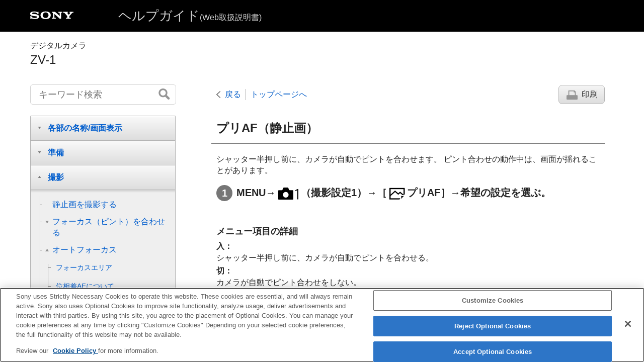

--- FILE ---
content_type: text/html
request_url: https://helpguide.sony.net/dc/1910/v1/ja/contents/TP0002847274.html
body_size: 59955
content:
<!DOCTYPE html>
<html lang="ja" dir="ltr" data-manual-number="5-016-934-02(1)">
<head>
<!-- saved from url=(0016)http://localhost -->
<script src="//assets.adobedtm.com/962889cb281b/3af702a3fc3d/launch-2f7ca77418cb.min.js" async></script>
<meta charset="utf-8" />
<meta http-equiv="X-UA-Compatible" content="IE=edge" />
<meta name="format-detection" content="telephone=no" />
<meta name="viewport" content="width=device-width" />
<meta name="author" content="Sony Corporation" />
<meta name="copyright" content="Copyright 2020 Sony Corporation" />
<meta name="description" content="" />
<meta name="keywords" content="デジタルカメラ,ZV-1" />

<title>ZV-1 | ヘルプガイド | プリAF（静止画） </title>
<link href="../common/css/master.css" rel="stylesheet" />
<!--[if lt IE 9]><link href="../common/css/master_ie8.css" rel="stylesheet" /><![endif]-->
<link href="../common/css/jp.css" rel="stylesheet" />
<link id="print_css" href="../common/css/print.css" rel="stylesheet" media="print" />
<!--[if lt IE 9]><script src="../common/js/html5shiv-printshiv.js"></script><![endif]-->
<script src="../search/resource.json" charset="utf-8"></script>
<script src="../common/js/search_library.js" charset="utf-8"></script>
<script src="../common/js/onload.js" charset="utf-8"></script>
<script src="../common/js/run_head.js" charset="utf-8"></script>

</head>
<body data-page-type="contents">

<header role="banner">
<div class="global">
<div class="inner"><img src="../common/img/logo.png" alt="SONY" class="global-logo" /><a href="../index.html" class="global-title">ヘルプガイド<span>(Web取扱説明書)</span></a></div>
</div><!-- /.global -->
<div class="manual-name">
<div class="inner">
<h1><span class="category-name">デジタルカメラ</span><span class="model-name">ZV-1<span class="model-number"></span></span></h1>
</div>
</div><!-- /.manual-name -->
</header>

<div class="inner">
<div class="utility">
<ul class="utility-nav">
<li class="utility-menu"><a href="#menu"><img src="../common/img/icon_utility_menu.png" alt="menu" /></a></li>
<li class="utility-search"><a href="#header-search" id="header-search-toggle"><img src="../common/img/icon_utility_search.png" alt="キーワード検索" /></a></li>
</ul>
<form class="form-search" id="header-search" role="search" onsubmit="return false;">
<div><input type="text" id="id_search" class="form-search-input" value="" title="キーワード検索" onkeydown="fncSearchKeyDown(event.keyCode, this.value);" /><input type="image" id="id_search_button" class="form-search-button" alt="キーワード検索" src="../common/img/button_search.png" /></div>
</form>
</div><!-- /.utility -->

<noscript>
<div class="noscript">
<p>JavaScriptが無効になっています。</p>
<p>JavaScriptを有効にしてからページをリロード（再読み込み）してください。</p>
</div>
</noscript>

<ul class="page-nav">
<li class="back"><a href="javascript:history.back();">戻る</a></li>
<li class="top"><a href="../index.html">トップページへ</a></li>
<li class="print"><a href="javascript:openPrintWindow();">印刷</a></li>
</ul><!-- /.page-nav -->

<main role="main" id="main">
<h2 id="id_title"><span class="uicontrol">プリAF（静止画）</span> </h2>
<div id="id_content">

<div class="abstract">

<p>シャッター半押し前に、カメラが自動でピントを合わせます。 
ピント合わせの動作中は、画面が揺れることがあります。
</p>
</div>
<div class="taskbody">
  <ol class="step-list">
    <li class="step"><div class="step-desc"><span class="uicontrol">MENU</span>→<img src="image/s_menu_shoot1.png" alt="" />（<span class="uicontrol">撮影設定1</span>）→<span class="uicontrol">［<img src="image/cE08C.png" alt="" />プリAF］</span>→希望の設定を選ぶ。</div></li>
  </ol>
  <div class="example">
    <h4><b>メニュー項目の詳細</b></h4>
    <dl class="dl">
      
        <dt class="dt"><span class="uicontrol">入</span>：</dt>
        <dd class="dd">シャッター半押し前に、カメラが自動でピントを合わせる。</dd>
      
      
        <dt class="dt"><span class="uicontrol">切</span>：</dt>
        <dd class="dd">カメラが自動でピント合わせをしない。</dd>
      
    </dl>
  </div>
  <div class="postreq">
    
  </div>
</div>

</div><!-- /#id_content -->
<div class="return-pagetop"><a href="#top">このページの先頭へ</a></div>


<div id="questionnaire" class="questionnaire"></div>
</main>

<div id="sub">
<div class="scrollable">
<nav role="navigation" id="menu">
<ul class="level1">
<li><button type="button"><span>各部の名称/画面表示</span></button>
<ul class="level2">
<li><a href="TP0002887052.html"><span>各部の名称</span></a></li>
<li><button type="button"><span>基本的な操作</span></button>
<ul class="level3">
<li><a href="TP0002860709.html"><span>コントロールホイールの使いかた</span></a></li>
<li><a href="TP0002856661.html"><span>MENUの使いかた</span></a></li>
<li><a href="TP0002884306.html"><span>よく使う機能をボタンに割り当てる（<span class="uicontrol">カスタムキー</span>）</span></a></li>
<li><a href="TP0002846103.html"><span><span class="uicontrol">Fn</span>（ファンクション）ボタンの使いかた（ファンクションメニュー）</span></a></li>
<li><a href="TP0002878766.html"><span>キーボードの使いかた</span></a></li>
</ul>
</li>
<li><button type="button"><span>画面表示</span></button>
<ul class="level3">
<li><a href="TP0002887053.html"><span>モニターに表示されるアイコン一覧</span></a></li>
<li><a href="TP0002855929.html"><span>画面表示を切り換える（撮影/再生）</span></a></li>
<li><a href="TP0002855994.html"><span><span class="uicontrol"> DISPボタン </span></span></a></li>
</ul>
</li>
</ul>
</li>
<li><button type="button"><span>準備</span></button>
<ul class="level2">
<li><a href="TP0002886195.html"><span>本体と付属品を確認する</span></a></li>
<li><button type="button"><span>バッテリー（電池）を充電する</span></button>
<ul class="level3">
<li><a href="TP0002861574.html"><span>バッテリーを本機に入れる/取り出す</span></a></li>
<li><a href="TP0002861571.html"><span>バッテリーをカメラに入れたまま充電する</span></a></li>
<li><a href="TP0002861572.html"><span>パソコンに接続して充電する</span></a></li>
<li><a href="TP0002861575.html"><span>バッテリーの使用時間と撮影可能枚数</span></a></li>
<li><a href="TP0002867871.html"><span>外部電源で本機を使う</span></a></li>
<li><a href="TP0002846185.html"><span>バッテリーについてのご注意</span></a></li>
<li><a href="TP0002846380.html"><span>充電についてのご注意</span></a></li>
</ul>
</li>
<li><button type="button"><span>メモリーカード（別売）を入れる</span></button>
<ul class="level3">
<li><a href="TP0002861578.html"><span>メモリーカードを本機に入れる/取り出す</span></a></li>
<li><a href="TP0002868266.html"><span>使用できるメモリーカード</span></a></li>
<li><a href="TP0002861501.html"><span>メモリーカードについてのご注意</span></a></li>
</ul>
</li>
<li><a href="TP0002861583.html"><span>日付と時刻を設定する</span></a></li>
<li><a href="TP0002860707.html"><span><span class="uicontrol">
      カメラ内ガイド
    </span></span></a></li>
</ul>
</li>
<li><button type="button"><span>撮影</span></button>
<ul class="level2">
<li><a href="TP0002856662.html"><span>静止画を撮影する</span></a></li>
<li><button type="button"><span>フォーカス（ピント）を合わせる</span></button>
<ul class="level3">
<li><a href="TP0002860717.html"><span><span class="uicontrol"> フォーカスモード </span></span></a></li>
</ul>
</li>
<li><button type="button"><span>オートフォーカス</span></button>
<ul class="level3">
<li><a href="TP0002861495.html"><span><span class="uicontrol"> フォーカスエリア </span></span></a></li>
<li><a href="TP0002861503.html"><span> 位相差AFについて </span></a></li>
<li><a href="TP0002878741.html"><span>フォーカススタンダード</span></a></li>
<li><a href="TP0002846307.html"><span><span class="uicontrol">
      AF/MFコントロール
    </span></span></a></li>
<li><a href="TP0002885602.html"><span> 瞳にピントを合わせる（<span class="uicontrol">顔/瞳AF設定</span>）</span></a></li>
<li><a href="TP0002885612.html"><span>被写体を追尾する（トラッキング）</span></a></li>
<li><a href="TP0002886196.html"><span><span class="uicontrol">フォーカスエリア枠色</span></span></a></li>
<li><a href="TP0002847274.html"><span><span class="uicontrol">プリAF（静止画）</span></span></a></li>
<li><a href="TP0002861631.html"><span>フォーカスエリア自動消灯</span></a></li>
<li><a href="TP0002860722.html"><span>コンティニュアスAFエリア表示</span></a></li>
<li><a href="TP0002847275.html"><span>位相差AFエリア表示</span></a></li>
<li><a href="TP0002885603.html"><span><span class="uicontrol"> フォーカス位置の循環 </span></span></a></li>
</ul>
</li>
<li><button type="button"><span>マニュアルフォーカス</span></button>
<ul class="level3">
<li><a href="TP0002887054.html"><span><span class="uicontrol">マニュアルフォーカス</span>（<span class="uicontrol">フォーカス設定</span>）</span></a></li>
<li><a href="TP0002846085.html"><span>ダイレクトマニュアルフォーカス（DMF）</span></a></li>
<li><a href="TP0002846311.html"><span><span class="uicontrol">ピント拡大</span></span></a></li>
<li><a href="TP0002861496.html"><span><span class="uicontrol">MFアシスト（静止画）</span></span></a></li>
<li><a href="TP0002846303.html"><span><span class="uicontrol">ピント拡大時間</span></span></a></li>
<li><a href="TP0002878264.html"><span><span class="uicontrol">ピント拡大初期倍率</span>（静止画） </span></a></li>
<li><a href="TP0002884294.html"><span>ピーキング設定</span></a></li>
</ul>
</li>
<li><button type="button"><span>ドライブ機能を使う（連写/セルフタイマー）</span></button>
<ul class="level3">
<li><a href="TP0002860730.html"><span><span class="uicontrol"> ドライブモード </span></span></a></li>
<li><a href="TP0002861498.html"><span><span class="uicontrol"> 連続撮影 </span></span></a></li>
<li><a href="TP0002846326.html"><span>セルフタイマー </span></a></li>
<li><a href="TP0002846327.html"><span><span class="uicontrol">セルフタイマー（連続）</span></span></a></li>
<li><a href="TP0002846328.html"><span><span class="uicontrol">連続ブラケット</span></span></a></li>
<li><a href="TP0002847277.html"><span><span class="uicontrol">1枚ブラケット</span></span></a></li>
<li><a href="TP0002868142.html"><span>ブラケット撮影時のインジケーター</span></a></li>
<li><a href="TP0002855938.html"><span><span class="uicontrol">ホワイトバランスブラケット</span></span></a></li>
<li><a href="TP0002846330.html"><span><span class="uicontrol">DROブラケット</span></span></a></li>
<li><a href="TP0002866872.html"><span><span class="uicontrol">ブラケット設定</span></span></a></li>
</ul>
</li>
<li><button type="button"><span>画面を見ながら自分を撮る</span></button>
<ul class="level3">
<li><a href="TP0002855404.html"><span> 自分撮りセルフタイマー </span></a></li>
</ul>
</li>
<li><button type="button"><span>インターバル撮影をする</span></button>
<ul class="level3">
<li><a href="TP0002885604.html"><span><span class="uicontrol">インターバル撮影機能</span></span></a></li>
</ul>
</li>
<li><button type="button"><span>タッチ機能を使う</span></button>
<ul class="level3">
<li><a href="TP0002862912.html"><span><span class="uicontrol">タッチ操作</span></span></a></li>
<li><a href="TP0002878773.html"><span><span class="uicontrol">タッチ操作時の機能</span>：<span class="uicontrol">タッチシャッター</span></span></a></li>
<li><a href="TP0002878774.html"><span><span class="uicontrol">タッチ操作時の機能</span>：<span class="uicontrol">タッチフォーカス</span></span></a></li>
<li><a href="TP0002885605.html"><span><span class="uicontrol"> タッチ操作時の機能 </span>：<span class="uicontrol">タッチトラッキング</span></span></a></li>
</ul>
</li>
<li><button type="button"><span>静止画の画像サイズ/画質を選ぶ</span></button>
<ul class="level3">
<li><a href="TP0002884297.html"><span>ファイル形式（静止画）</span></a></li>
<li><a href="TP0002884296.html"><span>JPEG画質（静止画）</span></a></li>
<li><a href="TP0002884295.html"><span>JPEG画像サイズ（静止画）</span></a></li>
<li><a href="TP0002856665.html"><span><span class="uicontrol">横縦比（静止画）</span></span></a></li>
<li><a href="TP0002855931.html"><span><span class="uicontrol">パノラマ: 画像サイズ</span></span></a></li>
<li><a href="TP0002846079.html"><span><span class="uicontrol">パノラマ: 撮影方向</span></span></a></li>
</ul>
</li>
<li><button type="button"><span>撮影モードを変える</span></button>
<ul class="level3">
<li><a href="TP0002887055.html"><span>撮影モードを変える（<span class="uicontrol">撮影モード</span>）</span></a></li>
<li><a href="TP0002846280.html"><span><span class="uicontrol">おまかせオート</span></span></a></li>
<li><a href="TP0002856639.html"><span>シーン認識について</span></a></li>
<li><a href="TP0002855917.html"><span><span class="uicontrol">プログラムオート</span></span></a></li>
<li><a href="TP0002855919.html"><span><span class="uicontrol"> 絞り優先 </span></span></a></li>
<li><a href="TP0002846287.html"><span><span class="uicontrol">シャッタースピード優先</span></span></a></li>
<li><a href="TP0002861167.html"><span><span class="uicontrol">マニュアル露出</span></span></a></li>
<li><a href="TP0002860711.html"><span>バルブ撮影</span></a></li>
<li><a href="TP0002856663.html"><span><span class="uicontrol">スイングパノラマ</span></span></a></li>
<li><a href="TP0002855918.html"><span><span class="uicontrol">シーンセレクション</span></span></a></li>
<li><a href="TP0002846291.html"><span>呼び出し（撮影設定1/撮影設定2） </span></a></li>
<li><a href="TP0002868256.html"><span>HFR（<span class="uicontrol">ハイフレームレート</span>）：露出モード</span></a></li>
<li><a href="TP0002855922.html"><span><span class="uicontrol">動画</span>：<span class="uicontrol">露出モード</span></span></a></li>
<li><a href="TP0002928849.html"><span><span class="uicontrol">おまかせオート</span>（動画） </span></a></li>
</ul>
</li>
<li><button type="button"><span>露出/測光をコントロールする</span></button>
<ul class="level3">
<li><a href="TP0002855935.html"><span><span class="uicontrol"> 露出補正 </span></span></a></li>
<li><a href="TP0002856678.html"><span><span class="uicontrol">露出設定ガイド</span></span></a></li>
<li><a href="TP0002846346.html"><span><span class="uicontrol">NDフィルター</span></span></a></li>
<li><a href="TP0002846315.html"><span><span class="uicontrol">測光モード</span></span></a></li>
<li><a href="TP0002884298.html"><span><span class="uicontrol">マルチ測光時の顔優先</span></span></a></li>
<li><a href="TP0002846316.html"><span><span class="uicontrol">AEロック</span></span></a></li>
<li><a href="TP0002846318.html"><span><span class="uicontrol">露出補正の影響</span>　 </span></a></li>
<li><a href="TP0002884330.html"><span>
    ゼブラ設定
  </span></a></li>
</ul>
</li>
<li><button type="button"><span>撮影スタイルを切り換える</span></button>
<ul class="level3">
<li><a href="TP0002887059.html"><span><span class="uicontrol">商品レビュー用設定</span></span></a></li>
<li><a href="TP0002887060.html"><span><span class="uicontrol">背景のボケ切換</span></span></a></li>
</ul>
</li>
<li><button type="button"><span>明るさ/コントラストを自動補正する</span></button>
<ul class="level3">
<li><a href="TP0002856669.html"><span><span class="uicontrol">Dレンジオプティマイザー</span>（DRO） </span></a></li>
<li><a href="TP0002856668.html"><span><span class="uicontrol">オートHDR</span></span></a></li>
</ul>
</li>
<li><button type="button"><span>ISO感度を選ぶ</span></button>
<ul class="level3">
<li><a href="TP0002860726.html"><span><span class="uicontrol">ISO感度</span></span></a></li>
</ul>
</li>
<li><button type="button"><span>ズームする</span></button>
<ul class="level3">
<li><a href="TP0002855925.html"><span>本機で使用できるズームの種類</span></a></li>
<li><a href="TP0002855924.html"><span>ズームする</span></a></li>
<li><a href="TP0002846295.html"><span><span class="uicontrol">ズーム設定</span></span></a></li>
<li><a href="TP0002860712.html"><span>ズーム倍率について</span></a></li>
<li><a href="TP0002866871.html"><span>ズームスピード</span></a></li>
</ul>
</li>
<li><button type="button"><span>ホワイトバランス</span></button>
<ul class="level3">
<li><a href="TP0002860721.html"><span><span class="uicontrol">ホワイトバランス</span></span></a></li>
<li><a href="TP0002878751.html"><span><span class="uicontrol"> AWB時の優先設定 </span></span></a></li>
<li><a href="TP0002856670.html"><span>基準になる白色を取得してホワイトバランスを設定する（カスタムホワイトバランス）</span></a></li>
</ul>
</li>
<li><button type="button"><span>画像の仕上がりを設定する</span></button>
<ul class="level3">
<li><a href="TP0002855941.html"><span><span class="uicontrol"> クリエイティブスタイル </span></span></a></li>
<li><a href="TP0002856671.html"><span><span class="uicontrol">ピクチャーエフェクト</span></span></a></li>
<li><a href="TP0002846111.html"><span><span class="uicontrol">美肌効果</span></span></a></li>
<li><a href="TP0002846117.html"><span><span class="uicontrol">オートフレーミング（静止画）</span></span></a></li>
<li><a href="TP0002846120.html"><span><span class="uicontrol">色空間（静止画）</span></span></a></li>
</ul>
</li>
<li><button type="button"><span>シャッターの設定</span></button>
<ul class="level3">
<li><a href="TP0002867851.html"><span><span class="uicontrol">シャッター方式</span>（静止画） </span></a></li>
<li><a href="TP0002866873.html"><span>メモリーカードなしレリーズ</span></a></li>
</ul>
</li>
<li><button type="button"><span>手ブレを補正する</span></button>
<ul class="level3">
<li><a href="TP0002846118.html"><span><span class="uicontrol">手ブレ補正</span>（静止画）</span></a></li>
</ul>
</li>
<li><button type="button"><span>ノイズリダクション</span></button>
<ul class="level3">
<li><a href="TP0002846341.html"><span>長秒時NR（静止画）</span></a></li>
<li><a href="TP0002861500.html"><span>高感度NR（静止画）</span></a></li>
</ul>
</li>
<li><button type="button"><span>顔検出</span></button>
<ul class="level3">
<li><a href="TP0002884300.html"><span><span class="uicontrol">登録顔優先</span></span></a></li>
<li><a href="TP0002855945.html"><span> スマイルシャッター</span></a></li>
<li><a href="TP0002846113.html"><span><span class="uicontrol">個人顔登録</span>（<span class="uicontrol">新規登録</span>）</span></a></li>
<li><a href="TP0002846114.html"><span><span class="uicontrol">個人顔登録</span>（<span class="uicontrol">優先順序変更</span>）</span></a></li>
<li><a href="TP0002856672.html"><span><span class="uicontrol">個人顔登録</span>（<span class="uicontrol">削除</span>）</span></a></li>
</ul>
</li>
<li><button type="button"><span>フラッシュを使う</span></button>
<ul class="level3">
<li><a href="TP0002860714.html"><span> フラッシュ（別売）を使う</span></a></li>
<li><a href="TP0002855928.html"><span><span class="uicontrol">フラッシュモード</span></span></a></li>
<li><a href="TP0002856664.html"><span><span class="uicontrol">調光補正</span></span></a></li>
</ul>
</li>
</ul>
</li>
<li><button type="button"><span>動画撮影</span></button>
<ul class="level2">
<li><a href="TP0002846074.html"><span>動画を撮影する</span></a></li>
<li><a href="TP0002882547.html"><span>シャッターボタンで動画撮影</span></a></li>
<li><a href="TP0002861640.html"><span>動画の記録フォーマットについて</span></a></li>
<li><a href="TP0002855942.html"><span><span class="uicontrol">記録方式（動画）</span></span></a></li>
<li><a href="TP0002855943.html"><span><span class="uicontrol">記録設定（動画）</span></span></a></li>
<li><a href="TP0002867868.html"><span>スーパースローモーション撮影をする（ハイフレームレート設定）</span></a></li>
<li><a href="TP1000201631.html"><span>画像と音声をライブ配信する（USBストリーミング）（動画）</span></a></li>
<li><a href="TP0002867869.html"><span>動画を撮りながら静止画を撮る（デュアル記録）</span></a></li>
<li><a href="TP0002867849.html"><span>画質(デュアル記録)</span></a></li>
<li><a href="TP0002867848.html"><span>画像サイズ(デュアル記録)</span></a></li>
<li><a href="TP0002867850.html"><span>オートデュアル記録</span></a></li>
<li><a href="TP0002884270.html"><span>プロキシー記録</span></a></li>
<li><a href="TP0002846098.html"><span><span class="uicontrol">音声記録</span></span></a></li>
<li><a href="TP0002847264.html"><span><span class="uicontrol">音声レベル表示</span></span></a></li>
<li><a href="TP0002846333.html"><span><span class="uicontrol">録音レベル</span></span></a></li>
<li><a href="TP0002846099.html"><span><span class="uicontrol">風音低減</span></span></a></li>
<li><a href="TP0002861655.html"><span>ピクチャープロファイル</span></a></li>
<li><a href="TP0002868881.html"><span><span class="uicontrol"> ガンマ表示アシスト </span></span></a></li>
<li><a href="TP0002846100.html"><span><span class="uicontrol">オートスローシャッター（動画）</span></span></a></li>
<li><a href="TP0002885608.html"><span><span class="uicontrol">ピント拡大初期倍率</span>（動画） </span></a></li>
<li><a href="TP0002860800.html"><span>AF駆動速度（動画）</span></a></li>
<li><a href="TP0002860783.html"><span>AF被写体追従感度（動画）</span></a></li>
<li><a href="TP0002855944.html"><span>手ブレ補正（動画）</span></a></li>
<li><a href="TP0002861656.html"><span><span class="uicontrol">TC/UB設定</span></span></a></li>
<li><a href="TP0002867846.html"><span><span class="uicontrol">TC/UB表示切換</span></span></a></li>
<li><a href="TP0002846101.html"><span><span class="uicontrol">MOVIE(動画)ボタン</span></span></a></li>
<li><a href="TP0002862599.html"><span><span class="uicontrol">マーカー表示</span>（動画）</span></a></li>
<li><a href="TP0002862600.html"><span><span class="uicontrol">マーカー設定</span>（動画）</span></a></li>
<li><a href="TP0002867842.html"><span><span class="uicontrol">4K映像の出力先（動画）</span></span></a></li>
<li><a href="TP0002887056.html"><span><span class="uicontrol">録画ランプ</span></span></a></li>
</ul>
</li>
<li><button type="button"><span>再生</span></button>
<ul class="level2">
<li><button type="button"><span>画像を見る</span></button>
<ul class="level3">
<li><a href="TP0002846134.html"><span>静止画を再生する</span></a></li>
<li><a href="TP0002860719.html"><span>再生画像を拡大する（拡大）</span></a></li>
<li><a href="TP0002846141.html"><span>記録画像を自動的に回転させる（<span class="uicontrol">記録画像の回転表示</span>）</span></a></li>
<li><a href="TP0002846143.html"><span>画像を回転する（<span class="uicontrol">回転</span>）</span></a></li>
<li><a href="TP0002846139.html"><span>パノラマ画像を再生する</span></a></li>
<li><a href="TP0002878262.html"><span><span class="uicontrol">拡大の初期倍率</span></span></a></li>
<li><a href="TP0002878261.html"><span><span class="uicontrol">拡大の初期位置</span></span></a></li>
<li><a href="TP0002856674.html"><span>動画を再生する</span></a></li>
<li><a href="TP0002856657.html"><span><span class="uicontrol">モーションショットビデオ</span></span></a></li>
<li><a href="TP0002884271.html"><span>モーションショットビデオ設定</span></a></li>
<li><a href="TP0002846147.html"><span><span class="uicontrol">音量設定</span></span></a></li>
<li><a href="TP0002878269.html"><span><span class="uicontrol">動画から静止画作成</span></span></a></li>
<li><a href="TP0002846135.html"><span>一覧表示で再生する（<span class="uicontrol">一覧表示</span>）</span></a></li>
<li><a href="TP0002846140.html"><span>静止画と動画を切り換える（<span class="uicontrol">ビューモード</span>）</span></a></li>
<li><a href="TP0002884272.html"><span><span class="uicontrol">グループ表示</span></span></a></li>
<li><a href="TP0002885609.html"><span><span class="uicontrol">インターバル連続再生</span></span></a></li>
<li><a href="TP0002885610.html"><span><span class="uicontrol">インターバル再生速度</span></span></a></li>
<li><a href="TP0002846142.html"><span>スライドショーで再生する（<span class="uicontrol">スライドショー</span>）</span></a></li>
</ul>
</li>
<li><button type="button"><span>画像を加工する</span></button>
<ul class="level3">
<li><a href="TP0002855493.html"><span>ビューティーエフェクト</span></a></li>
</ul>
</li>
<li><button type="button"><span>プロテクト（保護）する</span></button>
<ul class="level3">
<li><a href="TP0002846144.html"><span>画像を保護する（<span class="uicontrol">プロテクト</span>）</span></a></li>
</ul>
</li>
<li><button type="button"><span>レーティング（ランク分け）を設定する</span></button>
<ul class="level3">
<li><a href="TP0002884303.html"><span><span class="uicontrol">レーティング</span></span></a></li>
<li><a href="TP0002884304.html"><span><span class="uicontrol">レーティング設定(カスタムキー)</span></span></a></li>
</ul>
</li>
<li><button type="button"><span>プリント指定する（DPOF）</span></button>
<ul class="level3">
<li><a href="TP0002846431.html"><span>プリント指定する（<span class="uicontrol">プリント指定</span>）</span></a></li>
</ul>
</li>
<li><button type="button"><span>画像を削除する</span></button>
<ul class="level3">
<li><a href="TP0002846136.html"><span>表示中の画像を削除する</span></a></li>
<li><a href="TP0002846137.html"><span>不要な画像を選んで削除する（削除）</span></a></li>
<li><a href="TP0002846155.html"><span><span class="uicontrol">削除確認画面</span></span></a></li>
</ul>
</li>
<li><button type="button"><span>テレビで見る</span></button>
<ul class="level3">
<li><a href="TP0002855949.html"><span>HDMIケーブルを使ってテレビで見る</span></a></li>
</ul>
</li>
</ul>
</li>
<li><button type="button"><span>カメラのカスタマイズ</span></button>
<ul class="level2">
<li><button type="button"><span>よく使う設定を登録する</span></button>
<ul class="level3">
<li><a href="TP0002846102.html"><span><span class="uicontrol">登録（撮影設定1/撮影設定2）</span></span></a></li>
</ul>
</li>
<li><button type="button"><span>MENUをカスタマイズする（マイメニュー）</span></button>
<ul class="level3">
<li><a href="TP0002882550.html"><span>項目の追加</span></a></li>
<li><a href="TP0002882551.html"><span>項目の並べ替え</span></a></li>
<li><a href="TP0002882552.html"><span>項目の削除</span></a></li>
<li><a href="TP0002882553.html"><span>ページの削除</span></a></li>
<li><a href="TP0002882554.html"><span>全て削除</span></a></li>
<li><a href="TP0002886202.html"><span>マイメニューから表示</span></a></li>
</ul>
</li>
<li><button type="button"><span>撮影前/撮影後に画像を確認する</span></button>
<ul class="level3">
<li><a href="TP0002846122.html"><span><span class="uicontrol">オートレビュー</span></span></a></li>
<li><a href="TP0002846123.html"><span><span class="uicontrol">ライブビュー表示</span></span></a></li>
</ul>
</li>
<li><button type="button"><span>モニターの設定</span></button>
<ul class="level3">
<li><a href="TP0002856673.html"><span><span class="uicontrol">グリッドライン</span></span></a></li>
<li><a href="TP0002855950.html"><span><span class="uicontrol">モニター明るさ</span></span></a></li>
<li><a href="TP0002887057.html"><span><span class="uicontrol">モニター収納時の機能</span></span></a></li>
<li><a href="TP0002885409.html"><span>モニター自動OFF</span></a></li>
<li><a href="TP0002867840.html"><span><span class="uicontrol">ブライトモニタリング</span></span></a></li>
</ul>
</li>
<li><button type="button"><span>メモリーカードの設定</span></button>
<ul class="level3">
<li><a href="TP0002846355.html"><span><span class="uicontrol">フォーマット</span></span></a></li>
<li><a href="TP0002846357.html"><span><span class="uicontrol">記録フォルダー選択</span></span></a></li>
<li><a href="TP0002846358.html"><span><span class="uicontrol">フォルダー新規作成</span></span></a></li>
<li><a href="TP0002886203.html"><span>ファイル/フォルダー設定（静止画）</span></a></li>
<li><a href="TP0002886204.html"><span>ファイル設定（動画）</span></a></li>
<li><a href="TP0002846361.html"><span><span class="uicontrol">メディア残量表示</span></span></a></li>
<li><a href="TP0002846360.html"><span><span class="uicontrol">管理ファイル修復</span></span></a></li>
</ul>
</li>
<li><button type="button"><span>本体の設定</span></button>
<ul class="level3">
<li><a href="TP0002856675.html"><span><span class="uicontrol">電子音</span></span></a></li>
<li><a href="TP0002846119.html"><span><span class="uicontrol">日付書き込み（静止画）</span></span></a></li>
<li><a href="TP0002846347.html"><span><span class="uicontrol">タイルメニュー</span></span></a></li>
<li><a href="TP0002856677.html"><span><span class="uicontrol">パワーセーブ開始時間</span></span></a></li>
<li><a href="TP0002878884.html"><span>自動電源OFF温度</span></a></li>
<li><a href="TP0002846348.html"><span><span class="uicontrol">HDMI設定</span>：<span class="uicontrol">HDMI解像度</span></span></a></li>
<li><a href="TP0002861657.html"><span><span class="uicontrol">HDMI設定</span>：<span class="uicontrol">24p/60p出力切換（動画）</span></span></a></li>
<li><a href="TP0002846352.html"><span><span class="uicontrol">HDMI設定</span>：<span class="uicontrol">HDMI情報表示</span></span></a></li>
<li><a href="TP0002861658.html"><span><span class="uicontrol">HDMI設定</span>：<span class="uicontrol">TC出力（動画）</span></span></a></li>
<li><a href="TP0002861659.html"><span><span class="uicontrol">HDMI設定</span>：<span class="uicontrol">レックコントロール（動画）</span></span></a></li>
<li><a href="TP0002846349.html"><span><span class="uicontrol">HDMI設定</span>：<span class="uicontrol">HDMI機器制御</span></span></a></li>
<li><a href="TP0002846350.html"><span><span class="uicontrol">USB接続</span></span></a></li>
<li><a href="TP0002846351.html"><span><span class="uicontrol">USB LUN設定</span></span></a></li>
<li><a href="TP0002855595.html"><span>USB給電</span></a></li>
<li><a href="TP0002846353.html"><span><span class="uicontrol">日時設定</span></span></a></li>
<li><a href="TP0002846354.html"><span><span class="uicontrol">エリア設定</span></span></a></li>
<li><a href="TP0002846362.html"><span><span class="uicontrol">バージョン表示</span></span></a></li>
<li><a href="TP0002846363.html"><span><span class="uicontrol">認証マーク表示</span></span></a></li>
<li><a href="TP0002846160.html"><span><span class="uicontrol">デモモード</span></span></a></li>
</ul>
</li>
<li><button type="button"><span>カメラを初期設定に戻す</span></button>
<ul class="level3">
<li><a href="TP0002846364.html"><span><span class="uicontrol">設定リセット</span></span></a></li>
</ul>
</li>
</ul>
</li>
<li><button type="button"><span>ネットワーク機能を使う</span></button>
<ul class="level2">
<li><button type="button"><span>スマートフォンで本機を操作する</span></button>
<ul class="level3">
<li><a href="TP0002855958.html"><span>Imaging Edge Mobileについて</span></a></li>
<li><a href="TP0002878767.html"><span><span class="uicontrol">スマートフォン操作設定</span></span></a></li>
<li><a href="TP0002878252.html"><span>Android搭載スマートフォンで操作する（QRコード）</span></a></li>
<li><a href="TP0002855952.html"><span> Android搭載スマートフォンで操作する（SSID）</span></a></li>
<li><a href="TP0002878253.html"><span>iPhoneまたはiPadで操作する（QRコード）</span></a></li>
<li><a href="TP0002855954.html"><span> iPhoneまたはiPadで操作する（SSID）</span></a></li>
</ul>
</li>
<li><button type="button"><span>スマートフォンに画像を転送する</span></button>
<ul class="level3">
<li><a href="TP0002855956.html"><span><span class="uicontrol">スマートフォン転送機能</span>：<span class="uicontrol">スマートフォン転送</span></span></a></li>
<li><a href="TP0002884274.html"><span><span class="uicontrol">スマートフォン転送機能</span>：転送対象（プロキシー動画）</span></a></li>
<li><a href="TP0002886206.html"><span>スマートフォン転送機能：<span class="uicontrol">電源OFF中の接続</span></span></a></li>
</ul>
</li>
<li><button type="button"><span>スマートフォンから位置情報を取得する</span></button>
<ul class="level3">
<li><a href="TP0002878886.html"><span> 位置情報連動設定 </span></a></li>
</ul>
</li>
<li><button type="button"><span>Bluetooth通信のリモコンを使う</span></button>
<ul class="level3">
<li><a href="TP0002886207.html"><span><span class="uicontrol">Bluetoothリモコン</span></span></a></li>
</ul>
</li>
<li><button type="button"><span>テレビに画像を転送する</span></button>
<ul class="level3">
<li><a href="TP0002846168.html"><span><span class="uicontrol">テレビ鑑賞</span></span></a></li>
</ul>
</li>
<li><button type="button"><span>ネットワークの設定を変更する</span></button>
<ul class="level3">
<li><a href="TP0002846169.html"><span><span class="uicontrol">飛行機モード</span></span></a></li>
<li><a href="TP0002846170.html"><span><span class="uicontrol">Wi-Fi設定</span>：<span class="uicontrol">アクセスポイント簡単登録</span></span></a></li>
<li><a href="TP0002846171.html"><span><span class="uicontrol">Wi-Fi設定</span>：<span class="uicontrol">アクセスポイント手動登録</span></span></a></li>
<li><a href="TP0002886209.html"><span><span class="uicontrol">Wi-Fi設定</span>: <span class="uicontrol">Wi-Fi情報表示</span></span></a></li>
<li><a href="TP0002846174.html"><span>Wi-Fi設定：<span class="uicontrol">SSID・PWリセット</span></span></a></li>
<li><a href="TP0002878740.html"><span>Bluetooth設定</span></a></li>
<li><a href="TP0002846172.html"><span><span class="uicontrol">機器名称変更</span></span></a></li>
<li><a href="TP0002847269.html"><span><span class="uicontrol">ネットワーク設定リセット</span></span></a></li>
</ul>
</li>
</ul>
</li>
<li><button type="button"><span>パソコンでできること</span></button>
<ul class="level2">
<li><a href="TP0002855966.html"><span>パソコンの推奨環境</span></a></li>
<li><button type="button"><span>本機とパソコンを接続/切断する</span></button>
<ul class="level3">
<li><a href="TP0002846180.html"><span>本機とパソコンを接続する</span></a></li>
<li><a href="TP0002846375.html"><span>パソコンから本機を取りはずす</span></a></li>
</ul>
</li>
<li><button type="button"><span>パソコンで画像を管理/編集する</span></button>
<ul class="level3">
<li><a href="TP0002887118.html"><span>パソコン用ソフトウェアの紹介（PlayMemories Home/Imaging Edge）</span></a></li>
<li><a href="TP0002855965.html"><span>パソコン用ソフトウェアを使わずに画像をパソコンに取り込む</span></a></li>
<li><a href="TP0002855961.html"><span><span class="uicontrol">パソコン保存</span></span></a></li>
</ul>
</li>
<li><a href="TP0002886211.html"><span>パソコンから本機を操作する（<span class="uicontrol">PCリモート機能</span>）</span></a></li>
<li><a href="TP1000201631.html"><span>画像と音声をライブ配信する（USBストリーミング）（動画）</span></a></li>
</ul>
</li>
<li><button type="button"><span>MENU一覧</span></button>
<ul class="level2">
<li><a href="TP0002856661.html"><span>MENUの使いかた</span></a></li>
<li><button type="button"><span>撮影設定1</span></button>
<ul class="level3">
<li><a href="TP0002884297.html"><span>ファイル形式（静止画）</span></a></li>
<li><a href="TP0002884296.html"><span>JPEG画質（静止画）</span></a></li>
<li><a href="TP0002884295.html"><span>JPEG画像サイズ（静止画）</span></a></li>
<li><a href="TP0002856665.html"><span><span class="uicontrol">横縦比（静止画）</span></span></a></li>
<li><a href="TP0002855931.html"><span><span class="uicontrol">パノラマ: 画像サイズ</span></span></a></li>
<li><a href="TP0002846079.html"><span><span class="uicontrol">パノラマ: 撮影方向</span></span></a></li>
<li><a href="TP0002846341.html"><span>長秒時NR（静止画）</span></a></li>
<li><a href="TP0002861500.html"><span>高感度NR（静止画）</span></a></li>
<li><a href="TP0002846120.html"><span><span class="uicontrol">色空間（静止画）</span></span></a></li>
<li><a href="TP0002887055.html"><span>撮影モードを変える（<span class="uicontrol">撮影モード</span>）</span></a></li>
<li><a href="TP0002846280.html"><span><span class="uicontrol">おまかせオート</span></span></a></li>
<li><a href="TP0002855918.html"><span><span class="uicontrol">シーンセレクション</span></span></a></li>
<li><a href="TP0002860730.html"><span><span class="uicontrol"> ドライブモード </span></span></a></li>
<li><a href="TP0002866872.html"><span><span class="uicontrol">ブラケット設定</span></span></a></li>
<li><a href="TP0002885604.html"><span><span class="uicontrol">インターバル撮影機能</span></span></a></li>
<li><a href="TP0002846291.html"><span>呼び出し（撮影設定1/撮影設定2） </span></a></li>
<li><a href="TP0002846102.html"><span><span class="uicontrol">登録（撮影設定1/撮影設定2）</span></span></a></li>
<li><a href="TP0002860717.html"><span><span class="uicontrol"> フォーカスモード </span></span></a></li>
<li><a href="TP0002861495.html"><span><span class="uicontrol"> フォーカスエリア </span></span></a></li>
<li><a href="TP0002885602.html"><span> 瞳にピントを合わせる（<span class="uicontrol">顔/瞳AF設定</span>）</span></a></li>
<li><a href="TP0002847274.html"><span><span class="uicontrol">プリAF（静止画）</span></span></a></li>
<li><a href="TP0002886196.html"><span><span class="uicontrol">フォーカスエリア枠色</span></span></a></li>
<li><a href="TP0002861631.html"><span>フォーカスエリア自動消灯</span></a></li>
<li><a href="TP0002860722.html"><span>コンティニュアスAFエリア表示</span></a></li>
<li><a href="TP0002847275.html"><span>位相差AFエリア表示</span></a></li>
<li><a href="TP0002885603.html"><span><span class="uicontrol"> フォーカス位置の循環 </span></span></a></li>
<li><a href="TP0002887054.html"><span><span class="uicontrol">マニュアルフォーカス</span>（<span class="uicontrol">フォーカス設定</span>）</span></a></li>
<li><a href="TP0002855935.html"><span><span class="uicontrol"> 露出補正 </span></span></a></li>
<li><a href="TP0002860726.html"><span><span class="uicontrol">ISO感度</span></span></a></li>
<li><a href="TP0002846346.html"><span><span class="uicontrol">NDフィルター</span></span></a></li>
<li><a href="TP0002846315.html"><span><span class="uicontrol">測光モード</span></span></a></li>
<li><a href="TP0002884298.html"><span><span class="uicontrol">マルチ測光時の顔優先</span></span></a></li>
<li><a href="TP0002855928.html"><span><span class="uicontrol">フラッシュモード</span></span></a></li>
<li><a href="TP0002856664.html"><span><span class="uicontrol">調光補正</span></span></a></li>
<li><a href="TP0002846318.html"><span><span class="uicontrol">露出補正の影響</span>　 </span></a></li>
<li><a href="TP0002860721.html"><span><span class="uicontrol">ホワイトバランス</span></span></a></li>
<li><a href="TP0002878751.html"><span><span class="uicontrol"> AWB時の優先設定 </span></span></a></li>
<li><a href="TP0002856669.html"><span><span class="uicontrol">Dレンジオプティマイザー</span>（DRO） </span></a></li>
<li><a href="TP0002856668.html"><span><span class="uicontrol">オートHDR</span></span></a></li>
<li><a href="TP0002855941.html"><span><span class="uicontrol"> クリエイティブスタイル </span></span></a></li>
<li><a href="TP0002856671.html"><span><span class="uicontrol">ピクチャーエフェクト</span></span></a></li>
<li><a href="TP0002861655.html"><span>ピクチャープロファイル</span></a></li>
<li><a href="TP0002846111.html"><span><span class="uicontrol">美肌効果</span></span></a></li>
<li><a href="TP0002846311.html"><span><span class="uicontrol">ピント拡大</span></span></a></li>
<li><a href="TP0002846303.html"><span><span class="uicontrol">ピント拡大時間</span></span></a></li>
<li><a href="TP0002878264.html"><span><span class="uicontrol">ピント拡大初期倍率</span>（静止画） </span></a></li>
<li><a href="TP0002861496.html"><span><span class="uicontrol">MFアシスト（静止画）</span></span></a></li>
<li><a href="TP0002884294.html"><span>ピーキング設定</span></a></li>
<li><a href="TP0002887059.html"><span><span class="uicontrol">商品レビュー用設定</span></span></a></li>
<li><a href="TP0002846113.html"><span><span class="uicontrol">個人顔登録</span>（<span class="uicontrol">新規登録</span>）</span></a></li>
<li><a href="TP0002846114.html"><span><span class="uicontrol">個人顔登録</span>（<span class="uicontrol">優先順序変更</span>）</span></a></li>
<li><a href="TP0002856672.html"><span><span class="uicontrol">個人顔登録</span>（<span class="uicontrol">削除</span>）</span></a></li>
<li><a href="TP0002884300.html"><span><span class="uicontrol">登録顔優先</span></span></a></li>
<li><a href="TP0002855945.html"><span> スマイルシャッター</span></a></li>
<li><a href="TP0002846117.html"><span><span class="uicontrol">オートフレーミング（静止画）</span></span></a></li>
<li><a href="TP0002855404.html"><span> 自分撮りセルフタイマー </span></a></li>
</ul>
</li>
<li><button type="button"><span>撮影設定2</span></button>
<ul class="level3">
<li><a href="TP0002855922.html"><span><span class="uicontrol">動画</span>：<span class="uicontrol">露出モード</span></span></a></li>
<li><a href="TP0002868256.html"><span>HFR（<span class="uicontrol">ハイフレームレート</span>）：露出モード</span></a></li>
<li><a href="TP1000201631.html"><span>画像と音声をライブ配信する（USBストリーミング）（動画）</span></a></li>
<li><a href="TP0002855942.html"><span><span class="uicontrol">記録方式（動画）</span></span></a></li>
<li><a href="TP0002855943.html"><span><span class="uicontrol">記録設定（動画）</span></span></a></li>
<li><a href="TP0002867868.html"><span>スーパースローモーション撮影をする（ハイフレームレート設定）</span></a></li>
<li><a href="TP0002867849.html"><span>画質(デュアル記録)</span></a></li>
<li><a href="TP0002867848.html"><span>画像サイズ(デュアル記録)</span></a></li>
<li><a href="TP0002867850.html"><span>オートデュアル記録</span></a></li>
<li><a href="TP0002884270.html"><span>プロキシー記録</span></a></li>
<li><a href="TP0002860800.html"><span>AF駆動速度（動画）</span></a></li>
<li><a href="TP0002860783.html"><span>AF被写体追従感度（動画）</span></a></li>
<li><a href="TP0002846100.html"><span><span class="uicontrol">オートスローシャッター（動画）</span></span></a></li>
<li><a href="TP0002885608.html"><span><span class="uicontrol">ピント拡大初期倍率</span>（動画） </span></a></li>
<li><a href="TP0002846098.html"><span><span class="uicontrol">音声記録</span></span></a></li>
<li><a href="TP0002846333.html"><span><span class="uicontrol">録音レベル</span></span></a></li>
<li><a href="TP0002847264.html"><span><span class="uicontrol">音声レベル表示</span></span></a></li>
<li><a href="TP0002846099.html"><span><span class="uicontrol">風音低減</span></span></a></li>
<li><a href="TP0002855944.html"><span>手ブレ補正（動画）</span></a></li>
<li><a href="TP0002862599.html"><span><span class="uicontrol">マーカー表示</span>（動画）</span></a></li>
<li><a href="TP0002862600.html"><span><span class="uicontrol">マーカー設定</span>（動画）</span></a></li>
<li><a href="TP0002887056.html"><span><span class="uicontrol">録画ランプ</span></span></a></li>
<li><a href="TP0002882547.html"><span>シャッターボタンで動画撮影</span></a></li>
<li><a href="TP0002867851.html"><span><span class="uicontrol">シャッター方式</span>（静止画） </span></a></li>
<li><a href="TP0002866873.html"><span>メモリーカードなしレリーズ</span></a></li>
<li><a href="TP0002846118.html"><span><span class="uicontrol">手ブレ補正</span>（静止画）</span></a></li>
<li><a href="TP0002846295.html"><span><span class="uicontrol">ズーム設定</span></span></a></li>
<li><a href="TP0002866871.html"><span>ズームスピード</span></a></li>
<li><a href="TP0002855994.html"><span><span class="uicontrol"> DISPボタン </span></span></a></li>
<li><a href="TP0002884330.html"><span>
    ゼブラ設定
  </span></a></li>
<li><a href="TP0002856673.html"><span><span class="uicontrol">グリッドライン</span></span></a></li>
<li><a href="TP0002856678.html"><span><span class="uicontrol">露出設定ガイド</span></span></a></li>
<li><a href="TP0002846123.html"><span><span class="uicontrol">ライブビュー表示</span></span></a></li>
<li><a href="TP0002846122.html"><span><span class="uicontrol">オートレビュー</span></span></a></li>
<li><a href="TP0002884306.html"><span>よく使う機能をボタンに割り当てる（<span class="uicontrol">カスタムキー</span>）</span></a></li>
<li><a href="TP0002846103.html"><span><span class="uicontrol">Fn</span>（ファンクション）ボタンの使いかた（ファンクションメニュー）</span></a></li>
<li><a href="TP0002878773.html"><span><span class="uicontrol">タッチ操作時の機能</span>：<span class="uicontrol">タッチシャッター</span></span></a></li>
<li><a href="TP0002878774.html"><span><span class="uicontrol">タッチ操作時の機能</span>：<span class="uicontrol">タッチフォーカス</span></span></a></li>
<li><a href="TP0002885605.html"><span><span class="uicontrol"> タッチ操作時の機能 </span>：<span class="uicontrol">タッチトラッキング</span></span></a></li>
<li><a href="TP0002846101.html"><span><span class="uicontrol">MOVIE(動画)ボタン</span></span></a></li>
<li><a href="TP0002856675.html"><span><span class="uicontrol">電子音</span></span></a></li>
<li><a href="TP0002846119.html"><span><span class="uicontrol">日付書き込み（静止画）</span></span></a></li>
</ul>
</li>
<li><button type="button"><span>ネットワーク</span></button>
<ul class="level3">
<li><a href="TP0002855956.html"><span><span class="uicontrol">スマートフォン転送機能</span>：<span class="uicontrol">スマートフォン転送</span></span></a></li>
<li><a href="TP0002884274.html"><span><span class="uicontrol">スマートフォン転送機能</span>：転送対象（プロキシー動画）</span></a></li>
<li><a href="TP0002886206.html"><span>スマートフォン転送機能：<span class="uicontrol">電源OFF中の接続</span></span></a></li>
<li><a href="TP0002855961.html"><span><span class="uicontrol">パソコン保存</span></span></a></li>
<li><a href="TP0002846168.html"><span><span class="uicontrol">テレビ鑑賞</span></span></a></li>
<li><a href="TP0002878767.html"><span><span class="uicontrol">スマートフォン操作設定</span></span></a></li>
<li><a href="TP0002886211.html"><span>パソコンから本機を操作する（<span class="uicontrol">PCリモート機能</span>）</span></a></li>
<li><a href="TP0002846169.html"><span><span class="uicontrol">飛行機モード</span></span></a></li>
<li><a href="TP0002846170.html"><span><span class="uicontrol">Wi-Fi設定</span>：<span class="uicontrol">アクセスポイント簡単登録</span></span></a></li>
<li><a href="TP0002846171.html"><span><span class="uicontrol">Wi-Fi設定</span>：<span class="uicontrol">アクセスポイント手動登録</span></span></a></li>
<li><a href="TP0002886209.html"><span><span class="uicontrol">Wi-Fi設定</span>: <span class="uicontrol">Wi-Fi情報表示</span></span></a></li>
<li><a href="TP0002846174.html"><span>Wi-Fi設定：<span class="uicontrol">SSID・PWリセット</span></span></a></li>
<li><a href="TP0002878740.html"><span>Bluetooth設定</span></a></li>
<li><a href="TP0002878886.html"><span> 位置情報連動設定 </span></a></li>
<li><a href="TP0002886207.html"><span><span class="uicontrol">Bluetoothリモコン</span></span></a></li>
<li><a href="TP0002846172.html"><span><span class="uicontrol">機器名称変更</span></span></a></li>
<li><a href="TP0002847269.html"><span><span class="uicontrol">ネットワーク設定リセット</span></span></a></li>
</ul>
</li>
<li><button type="button"><span>再生</span></button>
<ul class="level3">
<li><a href="TP0002846144.html"><span>画像を保護する（<span class="uicontrol">プロテクト</span>）</span></a></li>
<li><a href="TP0002846143.html"><span>画像を回転する（<span class="uicontrol">回転</span>）</span></a></li>
<li><a href="TP0002846137.html"><span>不要な画像を選んで削除する（削除）</span></a></li>
<li><a href="TP0002884303.html"><span><span class="uicontrol">レーティング</span></span></a></li>
<li><a href="TP0002884304.html"><span><span class="uicontrol">レーティング設定(カスタムキー)</span></span></a></li>
<li><a href="TP0002846431.html"><span>プリント指定する（<span class="uicontrol">プリント指定</span>）</span></a></li>
<li><a href="TP0002855493.html"><span>ビューティーエフェクト</span></a></li>
<li><a href="TP0002878269.html"><span><span class="uicontrol">動画から静止画作成</span></span></a></li>
<li><a href="TP0002860719.html"><span>再生画像を拡大する（拡大）</span></a></li>
<li><a href="TP0002878262.html"><span><span class="uicontrol">拡大の初期倍率</span></span></a></li>
<li><a href="TP0002878261.html"><span><span class="uicontrol">拡大の初期位置</span></span></a></li>
<li><a href="TP0002884271.html"><span>モーションショットビデオ設定</span></a></li>
<li><a href="TP0002885609.html"><span><span class="uicontrol">インターバル連続再生</span></span></a></li>
<li><a href="TP0002885610.html"><span><span class="uicontrol">インターバル再生速度</span></span></a></li>
<li><a href="TP0002846142.html"><span>スライドショーで再生する（<span class="uicontrol">スライドショー</span>）</span></a></li>
<li><a href="TP0002846140.html"><span>静止画と動画を切り換える（<span class="uicontrol">ビューモード</span>）</span></a></li>
<li><a href="TP0002846135.html"><span>一覧表示で再生する（<span class="uicontrol">一覧表示</span>）</span></a></li>
<li><a href="TP0002884272.html"><span><span class="uicontrol">グループ表示</span></span></a></li>
<li><a href="TP0002846141.html"><span>記録画像を自動的に回転させる（<span class="uicontrol">記録画像の回転表示</span>）</span></a></li>
</ul>
</li>
<li><button type="button"><span>セットアップ</span></button>
<ul class="level3">
<li><a href="TP0002855950.html"><span><span class="uicontrol">モニター明るさ</span></span></a></li>
<li><a href="TP0002868881.html"><span><span class="uicontrol"> ガンマ表示アシスト </span></span></a></li>
<li><a href="TP0002846147.html"><span><span class="uicontrol">音量設定</span></span></a></li>
<li><a href="TP0002846347.html"><span><span class="uicontrol">タイルメニュー</span></span></a></li>
<li><a href="TP0002846155.html"><span><span class="uicontrol">削除確認画面</span></span></a></li>
<li><a href="TP0002885409.html"><span>モニター自動OFF</span></a></li>
<li><a href="TP0002856677.html"><span><span class="uicontrol">パワーセーブ開始時間</span></span></a></li>
<li><a href="TP0002887057.html"><span><span class="uicontrol">モニター収納時の機能</span></span></a></li>
<li><a href="TP0002878884.html"><span>自動電源OFF温度</span></a></li>
<li><a href="TP0002862912.html"><span><span class="uicontrol">タッチ操作</span></span></a></li>
<li><a href="TP0002846160.html"><span><span class="uicontrol">デモモード</span></span></a></li>
<li><a href="TP0002861656.html"><span><span class="uicontrol">TC/UB設定</span></span></a></li>
<li><a href="TP0002846348.html"><span><span class="uicontrol">HDMI設定</span>：<span class="uicontrol">HDMI解像度</span></span></a></li>
<li><a href="TP0002861657.html"><span><span class="uicontrol">HDMI設定</span>：<span class="uicontrol">24p/60p出力切換（動画）</span></span></a></li>
<li><a href="TP0002846352.html"><span><span class="uicontrol">HDMI設定</span>：<span class="uicontrol">HDMI情報表示</span></span></a></li>
<li><a href="TP0002861658.html"><span><span class="uicontrol">HDMI設定</span>：<span class="uicontrol">TC出力（動画）</span></span></a></li>
<li><a href="TP0002861659.html"><span><span class="uicontrol">HDMI設定</span>：<span class="uicontrol">レックコントロール（動画）</span></span></a></li>
<li><a href="TP0002846349.html"><span><span class="uicontrol">HDMI設定</span>：<span class="uicontrol">HDMI機器制御</span></span></a></li>
<li><a href="TP0002867842.html"><span><span class="uicontrol">4K映像の出力先（動画）</span></span></a></li>
<li><a href="TP0002846350.html"><span><span class="uicontrol">USB接続</span></span></a></li>
<li><a href="TP0002846351.html"><span><span class="uicontrol">USB LUN設定</span></span></a></li>
<li><a href="TP0002855595.html"><span>USB給電</span></a></li>
<li><a href="TP0002846353.html"><span><span class="uicontrol">日時設定</span></span></a></li>
<li><a href="TP0002846354.html"><span><span class="uicontrol">エリア設定</span></span></a></li>
<li><a href="TP0002846355.html"><span><span class="uicontrol">フォーマット</span></span></a></li>
<li><a href="TP0002846357.html"><span><span class="uicontrol">記録フォルダー選択</span></span></a></li>
<li><a href="TP0002846358.html"><span><span class="uicontrol">フォルダー新規作成</span></span></a></li>
<li><a href="TP0002886203.html"><span>ファイル/フォルダー設定（静止画）</span></a></li>
<li><a href="TP0002886204.html"><span>ファイル設定（動画）</span></a></li>
<li><a href="TP0002846360.html"><span><span class="uicontrol">管理ファイル修復</span></span></a></li>
<li><a href="TP0002846361.html"><span><span class="uicontrol">メディア残量表示</span></span></a></li>
<li><a href="TP0002846362.html"><span><span class="uicontrol">バージョン表示</span></span></a></li>
<li><a href="TP0002846363.html"><span><span class="uicontrol">認証マーク表示</span></span></a></li>
<li><a href="TP0002846364.html"><span><span class="uicontrol">設定リセット</span></span></a></li>
</ul>
</li>
<li><button type="button"><span>マイメニュー</span></button>
<ul class="level3">
<li><a href="TP0002882550.html"><span>項目の追加</span></a></li>
<li><a href="TP0002882551.html"><span>項目の並べ替え</span></a></li>
<li><a href="TP0002882552.html"><span>項目の削除</span></a></li>
<li><a href="TP0002882553.html"><span>ページの削除</span></a></li>
<li><a href="TP0002882554.html"><span>全て削除</span></a></li>
<li><a href="TP0002886202.html"><span>マイメニューから表示</span></a></li>
</ul>
</li>
</ul>
</li>
<li><button type="button"><span>使用上のご注意/本機について</span></button>
<ul class="level2">
<li><a href="TP0002885646.html"><span>使用上のご注意</span></a></li>
<li><a href="TP0002846196.html"><span>お手入れについて</span></a></li>
<li><a href="TP0002860715.html"><span>静止画の記録可能枚数</span></a></li>
<li><a href="TP0002860713.html"><span>動画の記録可能時間</span></a></li>
<li><a href="TP0002846188.html"><span>
    
    海外でバッテリーチャージャーを使う
    
  </span></a></li>
<li><a href="TP0002846193.html"><span>AVCHD規格について</span></a></li>
<li><a href="TP0002846194.html"><span>ライセンスについて</span></a></li>
<li><a href="TP0002887058.html"><span>主な仕様</span></a></li>
<li><a href="TP0002855974.html"><span>商標について</span></a></li>
</ul>
</li>
<li><button type="button"><span>故障かな？と思ったら</span></button>
<ul class="level2">
<li><a href="TP0002846197.html"><span>困ったときにすること</span></a></li>
<li><a href="TP0002846426.html"><span>自己診断表示</span></a></li>
<li><a href="TP0002846427.html"><span>警告表示</span></a></li>
</ul>
</li>
</ul>
</nav>

<footer role="contentinfo">
<div class="manual-number" dir="ltr">5-016-934-02(1)</div>
<div class="manual-copyright" dir="ltr">Copyright 2020 Sony Corporation</div>
</footer>
</div>
</div><!-- /.sub -->
<div class="return-pagetop-s"><a href="#top"><img src="../common/img/arrow_return_pagetop_s.png" alt="このページの先頭へ" /></a></div>
</div><!-- /.inner -->
<script src="../common/js/jquery.min.js" type="text/javascript" charset="utf-8"></script>
<script src="../common/js/run_foot.js" type="text/javascript" charset="utf-8"></script>
</body>
</html>
